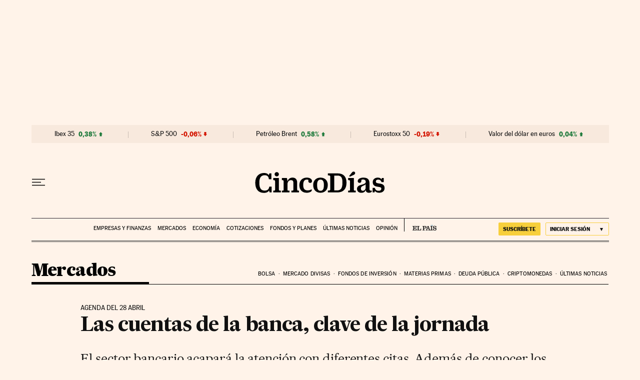

--- FILE ---
content_type: application/javascript; charset=utf-8
request_url: https://fundingchoicesmessages.google.com/f/AGSKWxXx36HXBFQnS8zl4r9rh-YOzIwvdCau-id7DYIepAbzY_17XAtDsHX9AwnuiLjn-M5PeZ8SVSf0YzOmdIe0IghwOJLv6yHN4CMlxcsAefEuPmnws6qj4gS4q8QYvw3_Haqwbve31qTarnRphwEteUivUf0QwQ1dUFVg54hRn5Ut81P1Avo79flZNWVW/_/o2contentad./exo_frnd_/googlecontextualads./radioadembedgenre./pagead/ads?
body_size: -1290
content:
window['5fd8ccac-6913-48d6-ac18-e07a2aed88b7'] = true;